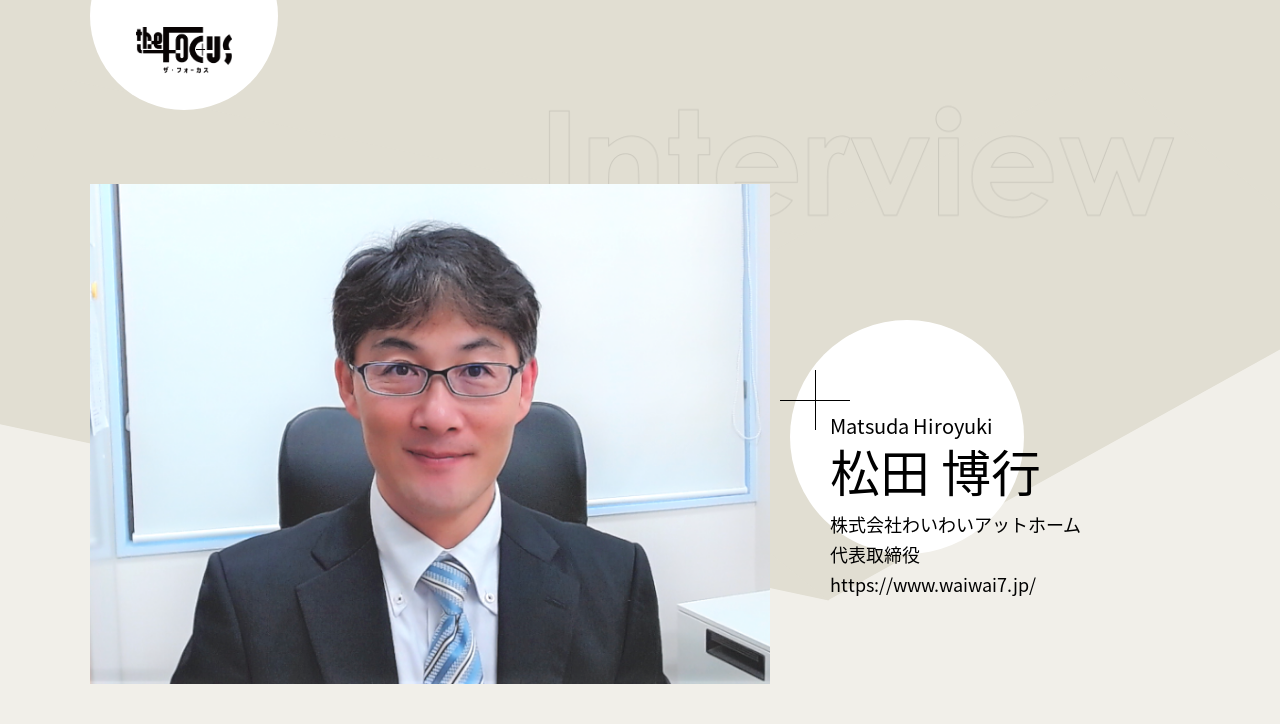

--- FILE ---
content_type: text/html; charset=UTF-8
request_url: https://thefocus-on.com/matsuda_hiroyuki/
body_size: 24958
content:
<!doctype html>
<html lang="ja">
<head>
	<meta charset="UTF-8">
  <meta http-equiv="X-UA-Compatible" content="IE=edge">
	<meta name="viewport" content="width=device-width, initial-scale=1.0">
	<meta name="robots" content="index,follow">
	<meta property="og:type" content="article">
	<meta property="og:site_name" content="The Focus">
	<meta property="og:title" content="松田 博行,株式会社わいわいアットホーム | The Focus">
	<meta property="og:description" content="The Focusは、わたしたちそれぞれの選択が重要視される現代に、今こそ「ヒトのチカラ」に焦点をあてるべきではないかという思いで立ち上がったインタビューメディアです。各界で活躍する「ヒト」にフォーカスを当て、個々の選択肢のヒントを探ります。">
	<meta property="og:image" content="https://thefocus-on.com/wp/wp-content/themes/thefocus/img/ogp.jpg">
	<meta property="og:url" content="https://thefocus-on.com/">
	<meta property="og:locale" content="ja_JP">
	<title>松田 博行,株式会社わいわいアットホーム | The Focus</title>
	<meta name="description" content="The Focusは、わたしたちそれぞれの選択が重要視される現代に、今こそ「ヒトのチカラ」に焦点をあてるべきではないかという思いで立ち上がったインタビューメディアです。各界で活躍する「ヒト」にフォーカスを当て、個々の選択肢のヒントを探ります。">
	<link rel="icon" type="image/png" href="https://thefocus-on.com/wp/wp-content/themes/thefocus/img/favicon.ico">
	<link rel="stylesheet" href="https://use.fontawesome.com/releases/v5.15.4/css/all.css" crossorigin="anonymous">
	<link rel="stylesheet" href="https://thefocus-on.com/wp/wp-content/themes/thefocus/css/entry-style.css">
<!-- Google tag (gtag.js) -->
<script async src="https://www.googletagmanager.com/gtag/js?id=G-FYG8Y01F64"></script>
<script>
  window.dataLayer = window.dataLayer || [];
  function gtag(){dataLayer.push(arguments);}
  gtag('js', new Date());

  gtag('config', 'G-FYG8Y01F64');
</script>
<script>
    (function(d) {
      var config = {
        kitId: 'vor4xiu',
        scriptTimeout: 3000,
        async: true
      },
      h=d.documentElement,t=setTimeout(function(){h.className=h.className.replace(/\bwf-loading\b/g,"")+" wf-inactive";},config.scriptTimeout),tk=d.createElement("script"),f=false,s=d.getElementsByTagName("script")[0],a;h.className+=" wf-loading";tk.src='https://use.typekit.net/'+config.kitId+'.js';tk.async=true;tk.onload=tk.onreadystatechange=function(){a=this.readyState;if(f||a&&a!="complete"&&a!="loaded")return;f=true;clearTimeout(t);try{Typekit.load(config)}catch(e){}};s.parentNode.insertBefore(tk,s)
    })(document);
  </script>
	<meta name='robots' content='max-image-preview:large' />
<link rel="alternate" type="application/rss+xml" title="The Focus &raquo; フィード" href="https://thefocus-on.com/feed/" />
<link rel="alternate" type="application/rss+xml" title="The Focus &raquo; コメントフィード" href="https://thefocus-on.com/comments/feed/" />
<link rel="alternate" title="oEmbed (JSON)" type="application/json+oembed" href="https://thefocus-on.com/wp-json/oembed/1.0/embed?url=https%3A%2F%2Fthefocus-on.com%2Fmatsuda_hiroyuki%2F" />
<link rel="alternate" title="oEmbed (XML)" type="text/xml+oembed" href="https://thefocus-on.com/wp-json/oembed/1.0/embed?url=https%3A%2F%2Fthefocus-on.com%2Fmatsuda_hiroyuki%2F&#038;format=xml" />
<link rel="https://api.w.org/" href="https://thefocus-on.com/wp-json/" /><link rel="alternate" title="JSON" type="application/json" href="https://thefocus-on.com/wp-json/wp/v2/posts/10444" /><link rel="canonical" href="https://thefocus-on.com/matsuda_hiroyuki/" />
<link rel='shortlink' href='https://thefocus-on.com/?p=10444' />
<meta name="cdp-version" content="1.2.8" /><link rel="pingback" href="https://thefocus-on.com/wp/xmlrpc.php"><style id='global-styles-inline-css'>
:root{--wp--preset--aspect-ratio--square: 1;--wp--preset--aspect-ratio--4-3: 4/3;--wp--preset--aspect-ratio--3-4: 3/4;--wp--preset--aspect-ratio--3-2: 3/2;--wp--preset--aspect-ratio--2-3: 2/3;--wp--preset--aspect-ratio--16-9: 16/9;--wp--preset--aspect-ratio--9-16: 9/16;--wp--preset--color--black: #000000;--wp--preset--color--cyan-bluish-gray: #abb8c3;--wp--preset--color--white: #ffffff;--wp--preset--color--pale-pink: #f78da7;--wp--preset--color--vivid-red: #cf2e2e;--wp--preset--color--luminous-vivid-orange: #ff6900;--wp--preset--color--luminous-vivid-amber: #fcb900;--wp--preset--color--light-green-cyan: #7bdcb5;--wp--preset--color--vivid-green-cyan: #00d084;--wp--preset--color--pale-cyan-blue: #8ed1fc;--wp--preset--color--vivid-cyan-blue: #0693e3;--wp--preset--color--vivid-purple: #9b51e0;--wp--preset--gradient--vivid-cyan-blue-to-vivid-purple: linear-gradient(135deg,rgb(6,147,227) 0%,rgb(155,81,224) 100%);--wp--preset--gradient--light-green-cyan-to-vivid-green-cyan: linear-gradient(135deg,rgb(122,220,180) 0%,rgb(0,208,130) 100%);--wp--preset--gradient--luminous-vivid-amber-to-luminous-vivid-orange: linear-gradient(135deg,rgb(252,185,0) 0%,rgb(255,105,0) 100%);--wp--preset--gradient--luminous-vivid-orange-to-vivid-red: linear-gradient(135deg,rgb(255,105,0) 0%,rgb(207,46,46) 100%);--wp--preset--gradient--very-light-gray-to-cyan-bluish-gray: linear-gradient(135deg,rgb(238,238,238) 0%,rgb(169,184,195) 100%);--wp--preset--gradient--cool-to-warm-spectrum: linear-gradient(135deg,rgb(74,234,220) 0%,rgb(151,120,209) 20%,rgb(207,42,186) 40%,rgb(238,44,130) 60%,rgb(251,105,98) 80%,rgb(254,248,76) 100%);--wp--preset--gradient--blush-light-purple: linear-gradient(135deg,rgb(255,206,236) 0%,rgb(152,150,240) 100%);--wp--preset--gradient--blush-bordeaux: linear-gradient(135deg,rgb(254,205,165) 0%,rgb(254,45,45) 50%,rgb(107,0,62) 100%);--wp--preset--gradient--luminous-dusk: linear-gradient(135deg,rgb(255,203,112) 0%,rgb(199,81,192) 50%,rgb(65,88,208) 100%);--wp--preset--gradient--pale-ocean: linear-gradient(135deg,rgb(255,245,203) 0%,rgb(182,227,212) 50%,rgb(51,167,181) 100%);--wp--preset--gradient--electric-grass: linear-gradient(135deg,rgb(202,248,128) 0%,rgb(113,206,126) 100%);--wp--preset--gradient--midnight: linear-gradient(135deg,rgb(2,3,129) 0%,rgb(40,116,252) 100%);--wp--preset--font-size--small: 13px;--wp--preset--font-size--medium: 20px;--wp--preset--font-size--large: 36px;--wp--preset--font-size--x-large: 42px;--wp--preset--spacing--20: 0.44rem;--wp--preset--spacing--30: 0.67rem;--wp--preset--spacing--40: 1rem;--wp--preset--spacing--50: 1.5rem;--wp--preset--spacing--60: 2.25rem;--wp--preset--spacing--70: 3.38rem;--wp--preset--spacing--80: 5.06rem;--wp--preset--shadow--natural: 6px 6px 9px rgba(0, 0, 0, 0.2);--wp--preset--shadow--deep: 12px 12px 50px rgba(0, 0, 0, 0.4);--wp--preset--shadow--sharp: 6px 6px 0px rgba(0, 0, 0, 0.2);--wp--preset--shadow--outlined: 6px 6px 0px -3px rgb(255, 255, 255), 6px 6px rgb(0, 0, 0);--wp--preset--shadow--crisp: 6px 6px 0px rgb(0, 0, 0);}:where(.is-layout-flex){gap: 0.5em;}:where(.is-layout-grid){gap: 0.5em;}body .is-layout-flex{display: flex;}.is-layout-flex{flex-wrap: wrap;align-items: center;}.is-layout-flex > :is(*, div){margin: 0;}body .is-layout-grid{display: grid;}.is-layout-grid > :is(*, div){margin: 0;}:where(.wp-block-columns.is-layout-flex){gap: 2em;}:where(.wp-block-columns.is-layout-grid){gap: 2em;}:where(.wp-block-post-template.is-layout-flex){gap: 1.25em;}:where(.wp-block-post-template.is-layout-grid){gap: 1.25em;}.has-black-color{color: var(--wp--preset--color--black) !important;}.has-cyan-bluish-gray-color{color: var(--wp--preset--color--cyan-bluish-gray) !important;}.has-white-color{color: var(--wp--preset--color--white) !important;}.has-pale-pink-color{color: var(--wp--preset--color--pale-pink) !important;}.has-vivid-red-color{color: var(--wp--preset--color--vivid-red) !important;}.has-luminous-vivid-orange-color{color: var(--wp--preset--color--luminous-vivid-orange) !important;}.has-luminous-vivid-amber-color{color: var(--wp--preset--color--luminous-vivid-amber) !important;}.has-light-green-cyan-color{color: var(--wp--preset--color--light-green-cyan) !important;}.has-vivid-green-cyan-color{color: var(--wp--preset--color--vivid-green-cyan) !important;}.has-pale-cyan-blue-color{color: var(--wp--preset--color--pale-cyan-blue) !important;}.has-vivid-cyan-blue-color{color: var(--wp--preset--color--vivid-cyan-blue) !important;}.has-vivid-purple-color{color: var(--wp--preset--color--vivid-purple) !important;}.has-black-background-color{background-color: var(--wp--preset--color--black) !important;}.has-cyan-bluish-gray-background-color{background-color: var(--wp--preset--color--cyan-bluish-gray) !important;}.has-white-background-color{background-color: var(--wp--preset--color--white) !important;}.has-pale-pink-background-color{background-color: var(--wp--preset--color--pale-pink) !important;}.has-vivid-red-background-color{background-color: var(--wp--preset--color--vivid-red) !important;}.has-luminous-vivid-orange-background-color{background-color: var(--wp--preset--color--luminous-vivid-orange) !important;}.has-luminous-vivid-amber-background-color{background-color: var(--wp--preset--color--luminous-vivid-amber) !important;}.has-light-green-cyan-background-color{background-color: var(--wp--preset--color--light-green-cyan) !important;}.has-vivid-green-cyan-background-color{background-color: var(--wp--preset--color--vivid-green-cyan) !important;}.has-pale-cyan-blue-background-color{background-color: var(--wp--preset--color--pale-cyan-blue) !important;}.has-vivid-cyan-blue-background-color{background-color: var(--wp--preset--color--vivid-cyan-blue) !important;}.has-vivid-purple-background-color{background-color: var(--wp--preset--color--vivid-purple) !important;}.has-black-border-color{border-color: var(--wp--preset--color--black) !important;}.has-cyan-bluish-gray-border-color{border-color: var(--wp--preset--color--cyan-bluish-gray) !important;}.has-white-border-color{border-color: var(--wp--preset--color--white) !important;}.has-pale-pink-border-color{border-color: var(--wp--preset--color--pale-pink) !important;}.has-vivid-red-border-color{border-color: var(--wp--preset--color--vivid-red) !important;}.has-luminous-vivid-orange-border-color{border-color: var(--wp--preset--color--luminous-vivid-orange) !important;}.has-luminous-vivid-amber-border-color{border-color: var(--wp--preset--color--luminous-vivid-amber) !important;}.has-light-green-cyan-border-color{border-color: var(--wp--preset--color--light-green-cyan) !important;}.has-vivid-green-cyan-border-color{border-color: var(--wp--preset--color--vivid-green-cyan) !important;}.has-pale-cyan-blue-border-color{border-color: var(--wp--preset--color--pale-cyan-blue) !important;}.has-vivid-cyan-blue-border-color{border-color: var(--wp--preset--color--vivid-cyan-blue) !important;}.has-vivid-purple-border-color{border-color: var(--wp--preset--color--vivid-purple) !important;}.has-vivid-cyan-blue-to-vivid-purple-gradient-background{background: var(--wp--preset--gradient--vivid-cyan-blue-to-vivid-purple) !important;}.has-light-green-cyan-to-vivid-green-cyan-gradient-background{background: var(--wp--preset--gradient--light-green-cyan-to-vivid-green-cyan) !important;}.has-luminous-vivid-amber-to-luminous-vivid-orange-gradient-background{background: var(--wp--preset--gradient--luminous-vivid-amber-to-luminous-vivid-orange) !important;}.has-luminous-vivid-orange-to-vivid-red-gradient-background{background: var(--wp--preset--gradient--luminous-vivid-orange-to-vivid-red) !important;}.has-very-light-gray-to-cyan-bluish-gray-gradient-background{background: var(--wp--preset--gradient--very-light-gray-to-cyan-bluish-gray) !important;}.has-cool-to-warm-spectrum-gradient-background{background: var(--wp--preset--gradient--cool-to-warm-spectrum) !important;}.has-blush-light-purple-gradient-background{background: var(--wp--preset--gradient--blush-light-purple) !important;}.has-blush-bordeaux-gradient-background{background: var(--wp--preset--gradient--blush-bordeaux) !important;}.has-luminous-dusk-gradient-background{background: var(--wp--preset--gradient--luminous-dusk) !important;}.has-pale-ocean-gradient-background{background: var(--wp--preset--gradient--pale-ocean) !important;}.has-electric-grass-gradient-background{background: var(--wp--preset--gradient--electric-grass) !important;}.has-midnight-gradient-background{background: var(--wp--preset--gradient--midnight) !important;}.has-small-font-size{font-size: var(--wp--preset--font-size--small) !important;}.has-medium-font-size{font-size: var(--wp--preset--font-size--medium) !important;}.has-large-font-size{font-size: var(--wp--preset--font-size--large) !important;}.has-x-large-font-size{font-size: var(--wp--preset--font-size--x-large) !important;}
/*# sourceURL=global-styles-inline-css */
</style>
<style id='wp-img-auto-sizes-contain-inline-css'>
img:is([sizes=auto i],[sizes^="auto," i]){contain-intrinsic-size:3000px 1500px}
/*# sourceURL=wp-img-auto-sizes-contain-inline-css */
</style>
<style id='wp-block-library-inline-css'>
:root{--wp-block-synced-color:#7a00df;--wp-block-synced-color--rgb:122,0,223;--wp-bound-block-color:var(--wp-block-synced-color);--wp-editor-canvas-background:#ddd;--wp-admin-theme-color:#007cba;--wp-admin-theme-color--rgb:0,124,186;--wp-admin-theme-color-darker-10:#006ba1;--wp-admin-theme-color-darker-10--rgb:0,107,160.5;--wp-admin-theme-color-darker-20:#005a87;--wp-admin-theme-color-darker-20--rgb:0,90,135;--wp-admin-border-width-focus:2px}@media (min-resolution:192dpi){:root{--wp-admin-border-width-focus:1.5px}}.wp-element-button{cursor:pointer}:root .has-very-light-gray-background-color{background-color:#eee}:root .has-very-dark-gray-background-color{background-color:#313131}:root .has-very-light-gray-color{color:#eee}:root .has-very-dark-gray-color{color:#313131}:root .has-vivid-green-cyan-to-vivid-cyan-blue-gradient-background{background:linear-gradient(135deg,#00d084,#0693e3)}:root .has-purple-crush-gradient-background{background:linear-gradient(135deg,#34e2e4,#4721fb 50%,#ab1dfe)}:root .has-hazy-dawn-gradient-background{background:linear-gradient(135deg,#faaca8,#dad0ec)}:root .has-subdued-olive-gradient-background{background:linear-gradient(135deg,#fafae1,#67a671)}:root .has-atomic-cream-gradient-background{background:linear-gradient(135deg,#fdd79a,#004a59)}:root .has-nightshade-gradient-background{background:linear-gradient(135deg,#330968,#31cdcf)}:root .has-midnight-gradient-background{background:linear-gradient(135deg,#020381,#2874fc)}:root{--wp--preset--font-size--normal:16px;--wp--preset--font-size--huge:42px}.has-regular-font-size{font-size:1em}.has-larger-font-size{font-size:2.625em}.has-normal-font-size{font-size:var(--wp--preset--font-size--normal)}.has-huge-font-size{font-size:var(--wp--preset--font-size--huge)}.has-text-align-center{text-align:center}.has-text-align-left{text-align:left}.has-text-align-right{text-align:right}.has-fit-text{white-space:nowrap!important}#end-resizable-editor-section{display:none}.aligncenter{clear:both}.items-justified-left{justify-content:flex-start}.items-justified-center{justify-content:center}.items-justified-right{justify-content:flex-end}.items-justified-space-between{justify-content:space-between}.screen-reader-text{border:0;clip-path:inset(50%);height:1px;margin:-1px;overflow:hidden;padding:0;position:absolute;width:1px;word-wrap:normal!important}.screen-reader-text:focus{background-color:#ddd;clip-path:none;color:#444;display:block;font-size:1em;height:auto;left:5px;line-height:normal;padding:15px 23px 14px;text-decoration:none;top:5px;width:auto;z-index:100000}html :where(.has-border-color){border-style:solid}html :where([style*=border-top-color]){border-top-style:solid}html :where([style*=border-right-color]){border-right-style:solid}html :where([style*=border-bottom-color]){border-bottom-style:solid}html :where([style*=border-left-color]){border-left-style:solid}html :where([style*=border-width]){border-style:solid}html :where([style*=border-top-width]){border-top-style:solid}html :where([style*=border-right-width]){border-right-style:solid}html :where([style*=border-bottom-width]){border-bottom-style:solid}html :where([style*=border-left-width]){border-left-style:solid}html :where(img[class*=wp-image-]){height:auto;max-width:100%}:where(figure){margin:0 0 1em}html :where(.is-position-sticky){--wp-admin--admin-bar--position-offset:var(--wp-admin--admin-bar--height,0px)}@media screen and (max-width:600px){html :where(.is-position-sticky){--wp-admin--admin-bar--position-offset:0px}}
/*# sourceURL=/wp-includes/css/dist/block-library/common.min.css */
</style>
<style id='classic-theme-styles-inline-css'>
/*! This file is auto-generated */
.wp-block-button__link{color:#fff;background-color:#32373c;border-radius:9999px;box-shadow:none;text-decoration:none;padding:calc(.667em + 2px) calc(1.333em + 2px);font-size:1.125em}.wp-block-file__button{background:#32373c;color:#fff;text-decoration:none}
/*# sourceURL=/wp-includes/css/classic-themes.min.css */
</style>
</head>
<body data-rsssl=1>
  <div class="wrapper">
    <header>
      <span class="logo"><a href="https://thefocus-on.com"><img src="https://thefocus-on.com/wp/wp-content/themes/thefocus/img/logo.png" alt=""></a></span>
    </header><main>
  <div class="entri-header">
    <div class="inner">
      <div class="photo">
        <img src="https://thefocus-on.com/wp/wp-content/uploads/2023/02/SnapCrab_NoName_2021-11-9_10-46-32_No-00-e1676532720591.png" alt="">
      </div>
      <div class="interviewees">
        <div class="inner">
          <span class="yomi">Matsuda Hiroyuki</span>
          <h1 class="name">松田 博行</h1>
          <p>
						<span class="company">株式会社わいわいアットホーム</span>						<span class="status">代表取締役</span>						<span class="url"><a href="https://www.waiwai7.jp/" target="_blank">https://www.waiwai7.jp/</a></span>          </p>
        </div>
      </div><!--/.interviewees-->
    </div><!--/.inner-->
  </div><!--/.entri-header-->
  <div class="entry-body">
    <div class="inner">
      



    
       
    
    <div class="background">
      <div class="inner">  
        <div class="section-header">
          <h2>現在の仕事についた経緯</h2>
        </div>
          <div class="text">
				  <p>高校卒業後に就職した会社は、労務提供を主体とした会社で“日本一の会社を作ろう”というスローガンで設立されましたが、10年くらいで倒産しました。<br />
倒産の理由は、経営者の放漫財政と不動産の爆買いが原因で資金ショートしたためです。<br />
不動産の知識がないと不幸になることを思い知ることになったので、私が不動産やお金のことを学び、教える側になれば、不動産売却や購入で失敗する人を減らすことができ、私の失敗をばねにすることができると考えました。</p>
        </div>
      </div><!--/.inner-->
    </div><!--/.background-->

     
    
    <div class="story">
      <div class="inner">  
        <div class="section-header">
          <h2>仕事へのこだわり</h2>
        </div>
          <div class="text">
          <p>不動産業界には様々な分野がありますが、私が属しているのは不動産売買仲介業です。<br />
不動産を売る時、買う時は、皆さんの人生のターニングポイントに行うことが多く、経済的にも大変重要な判断をする事になります。<br />
そんな時、皆さんは誰に相談をすれば良いでしょうか。<br />
多くの人は、インターネットを調べて、大手だったら安心だと考えるかと思いますが、私はその判断は決して正しい事だとは思っていません。<br />
私が大手不動産仲介業者に勤務していたとき、たくさんの同業他社とやり取りをし、同僚や先輩の話もいろいろと見聞きしてきましたが、これほど表裏のある業界はめずらしいと思いました。</p>
<p>また、正しいことだと思い込んで業務を行っている人も多くいますが、他業界から来た私にとって、不動産仲介業界の常識は、あまりに非常識です。<br />
お客様のことを考えているふりをして、全然考えていない人も多く、自分の営業ノルマさえ達成すれば『言わないウソ』を平気でする人も沢山いますし、営業マンによっては『こういう風に教わってきた』と言って、自分の知識のなさを開き直る人もいます。</p>
<p>会社というのは自社利益を上げる営業マンを上の地位に昇格させるため、そこで働く営業マンは、売上を上げることが第一優先になり、お客様の幸せを最優先することができなくなります。<br />
そういった状況で、皆さんの人生を左右する仕事を続けることが、あまりに好ましくないと考え、独立起業をしたわけですが、独立10周年を迎えた私の総括は、独立起業して本当に良かったということです。<br />
自分の想いを形にして、お客様の笑顔を見ることができますし、本音の自分で対応ができるため健全な心を保つことができます。<br />
人に対して常に正直でいられることは本当に素晴らしい事だと思います。</p>
        </div>
      </div><!--/.inner-->
    </div><!--/.story-->

     
     
    <div class="section03">
      <div class="inner">  
        <div class="section-header">
          <h2>若者へのメッセージ</h2>
        </div>
          <div class="text">
          <p>経験値のない皆さんは、まずは会社に所属し、様々なことを学ぶことから始めなければなりません。<br />
私の場合『常に自分が会社の社長だったらどう考えるか？』ということをいつも言われて育ってきたので、自分だったらこうする、こうしたほうが良い、と真剣に考えて行動してきました。<br />
こうしたほうがお客様に喜んでいただけるだろうと考え、常にお客様の目線に立ち、一つのアドバイスではなく、様々な角度から見たアドバイスを多角的にご提案することによって、お客様自身が『最善の判断』ができるようになります。</p>
<p>自分がよかれと思って一つのことしか提案できないようでは、人に喜んでもらうことはできないのです。そういった観点で考えていけば、いかに知識が大切であるかわかるかと思います。<br />
どんな会社に所属しようと、馬の合わない上司はいるものです。皆さんは出来上がったシステムの中に後発組として所属するわけですから、まずは謙虚に様々なことを素直に受け入れ、同時に自分の意見や考えをミックスしてより良いものを自ら創造することが大切です。</p>
<p>人の人生ではありません。自分の大切な人生です。<br />
何をやっても自分の人生なのですから、たくさんの人の役に立ち、感謝され、自分も幸せになる仕事をしてほしいと思います。</p>
        </div>
      </div><!--/.inner-->
    </div><!--/.section03-->




    </div><!--/.inner-->
  </div><!--/.entry-body-->
</main>
<footer>
      <div class="inner">
        <div class="contents">
          <ul class="menu">
            <li><a href="https://brandinglaboratory.com/" target="_blank">運営団体</a></li>
            <li><a href="https://brandinglaboratory.com/contact.html" target="_blank">取材に関するお問い合わせ</a></li>
            <li><a href="https://thefocus-on.com/privacy-policy/">プライバシーポリシー</a></li>
          </ul>
          <p>©︎ the Focus</p>
        </div>
        <span class="logo">
          <a href="https://thefocus-on.com"><img src="https://thefocus-on.com/wp/wp-content/themes/thefocus/img/logo.png" alt=""></a>
        </span>
      </div>
    </footer>
  </div><!--/.wrapper--> 
 	<script type="speculationrules">
{"prefetch":[{"source":"document","where":{"and":[{"href_matches":"/*"},{"not":{"href_matches":["/wp/wp-*.php","/wp/wp-admin/*","/wp/wp-content/uploads/*","/wp/wp-content/*","/wp/wp-content/plugins/*","/wp/wp-content/themes/thefocus/*","/*\\?(.+)"]}},{"not":{"selector_matches":"a[rel~=\"nofollow\"]"}},{"not":{"selector_matches":".no-prefetch, .no-prefetch a"}}]},"eagerness":"conservative"}]}
</script>
<script src="https://thefocus-on.com/wp/wp-content/themes/thefocus/js/navigation.js?ver=1.0.0" id="thefocus-navigation-js"></script>
<script src="https://thefocus-on.com/wp/wp-includes/js/comment-reply.min.js?ver=6.9" id="comment-reply-js" async data-wp-strategy="async" fetchpriority="low"></script>
</body>
</html>